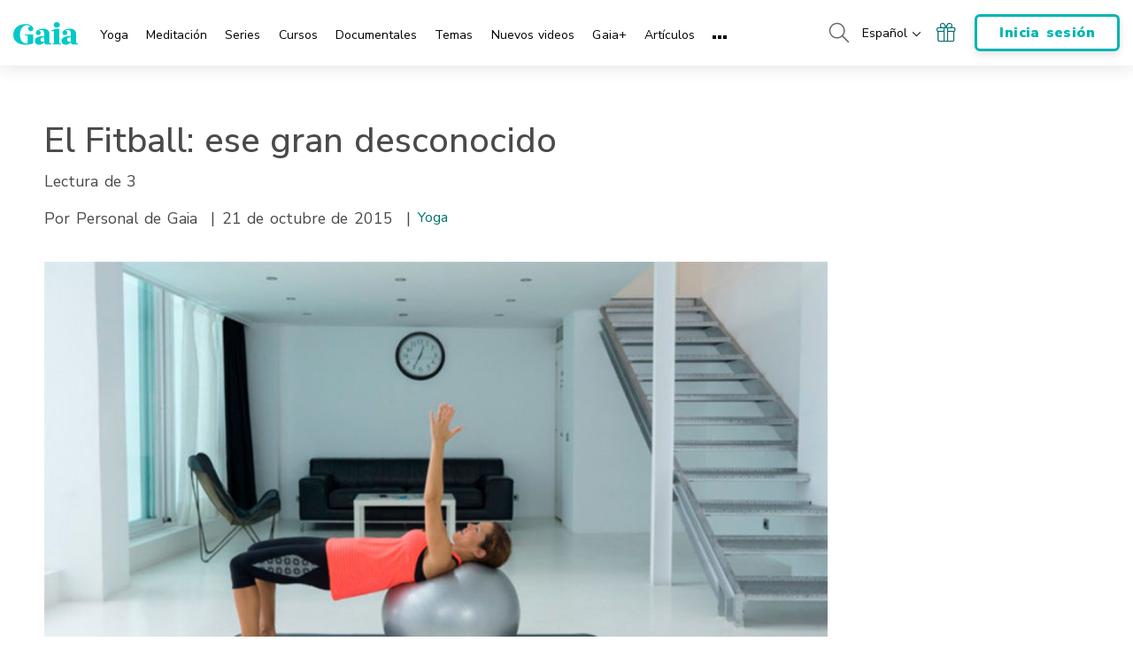

--- FILE ---
content_type: application/javascript; charset=utf-8
request_url: https://www.gaia.com/wp-content/themes/gaia-marketing-layer/assets/js/ml-ga-globals.min.js?fmcb=1768505156
body_size: 511
content:
function getGAGlobals(e){var t,n=cookieValue=document.cookie.split("; ").find(e=>e.startsWith("auth="))?.split("=")[1],i=n&&void 0!==JSON.parse(decodeURIComponent(n)).jwt?JSON.parse(decodeURIComponent(n)).jwt:null,i=!(!n||void 0===i);let a={user_id:i&&n?JSON.parse(decodeURIComponent(n)).uid:void 0,app_name:"wordpress",app_version:GAIA_GLOBALS.app_version,current_url:window.location.href,event_time:(new Date).getTime(),content_name:GAIA_GLOBALS.page_title,content_type:GAIA_GLOBALS.content_type,siteSegment:GAIA_GLOBALS.site_segment,category:GAIA_GLOBALS.content_category,subCategory:GAIA_GLOBALS.content_subcategory,user_language:GAIA_GLOBALS.lang};if(window.optimizely&&window.optimizely.get){let i=window.optimizely.get("state").getVariationMap();n=window.optimizely.get("state").getActiveExperimentIds();let o=0;n.forEach((e,t)=>{var n=window.optimizely.get("data").experiments[e];n&&(a["test_name_"+(t+1)]=n.name,n=i[e],e=window.optimizely.get("data").variations[n],a["test_variant_"+(t+1)]=e?e.name:"unknown",o++)}),a.all_tests_collated=Object.keys(a).filter(e=>e.startsWith("test_name_")).map(e=>{e=e.split("_").pop();return a["test_name_"+e]+" "+a["test_variant_"+e]}).join(", "),0<o?a.user_in_test="true":a.user_in_test="false"}for(t in GAIA_GLOBALS.ci_id&&(a.content_id=GAIA_GLOBALS.ci_id),"video"===GAIA_GLOBALS.content_type&&(a.parent_series_name=GAIA_GLOBALS.parent_series_name,a.parent_series_id=GAIA_GLOBALS.parent_series_id),i?GAIA_GLOBALS.dbi_brooklyn_api:(a.guest_phase="false",a.membership_status="Anonymous"),a)""===a[t]&&delete a[t];e(a)}